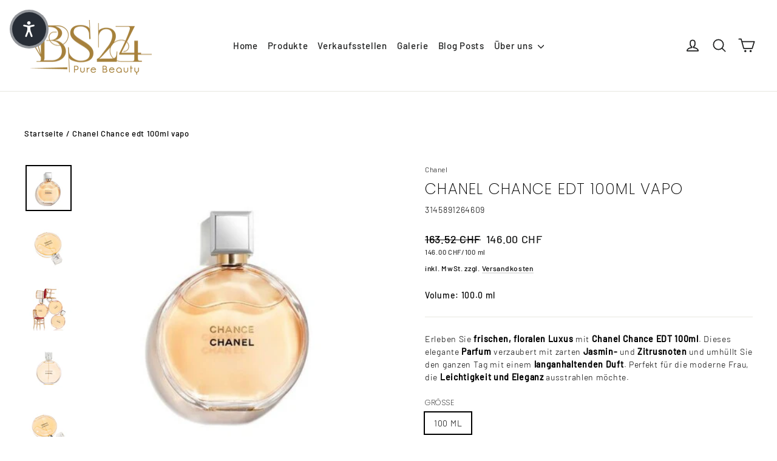

--- FILE ---
content_type: application/javascript
request_url: https://cdn-accessibility.avada.io/scripttag/sea-accessibility-loader.min.js?v=1769298815343
body_size: 5976
content:
(()=>{var e={pajamas:'<svg width="20" height="20" role="presentation" aria-hidden="true" viewBox="0 0 20 20" fill="none" xmlns="http://www.w3.org/2000/svg"><path fill-rule="evenodd" clip-rule="evenodd" d="M16.7916 5.23377C16.8221 5.37412 16.8247 5.51912 16.7991 5.66046C16.7735 5.80179 16.7202 5.93669 16.6425 6.05744C16.5647 6.17818 16.4638 6.28241 16.3457 6.36414C16.2276 6.44588 16.0945 6.50352 15.9541 6.53377L12.5566 7.26752C12.2772 7.32753 12.0268 7.48147 11.8471 7.70369C11.6674 7.92591 11.5693 8.20299 11.5691 8.48877V9.58877C11.5695 10.7839 11.7842 11.9693 12.2029 13.0888L14.2329 18.525C14.283 18.6595 14.3062 18.8025 14.3011 18.9459C14.296 19.0893 14.2627 19.2302 14.2031 19.3608C14.1434 19.4913 14.0587 19.6088 13.9537 19.7066C13.8487 19.8044 13.7254 19.8805 13.591 19.9306C13.4566 19.9808 13.3136 20.004 13.1702 19.9988C13.0268 19.9937 12.8858 19.9604 12.7552 19.9008C12.6247 19.8412 12.5072 19.7565 12.4094 19.6515C12.3117 19.5465 12.2355 19.4232 12.1854 19.2888L10.2429 14.0888C10.1984 13.9694 10.1184 13.8664 10.0137 13.7937C9.90907 13.721 9.78468 13.6821 9.65725 13.6821C9.52982 13.6821 9.40543 13.721 9.30076 13.7937C9.19609 13.8664 9.11614 13.9694 9.07162 14.0888L7.12912 19.2888C7.02785 19.5603 6.82285 19.7804 6.55925 19.9008C6.29564 20.0212 5.99502 20.0319 5.7235 19.9306C5.45198 19.8294 5.23182 19.6244 5.11145 19.3608C4.99107 19.0972 4.98035 18.7965 5.08162 18.525L7.11287 13.0875C7.53115 11.968 7.74538 10.7826 7.74538 9.58752V8.48877C7.74524 8.20316 7.6473 7.92622 7.46786 7.70402C7.28842 7.48183 7.0383 7.32778 6.75912 7.26752L3.36163 6.53252C3.07834 6.47118 2.83102 6.29983 2.67408 6.05615C2.51713 5.81247 2.46342 5.51642 2.52475 5.23314C2.58608 4.94986 2.75744 4.70254 3.00112 4.54559C3.2448 4.38865 3.54084 4.33493 3.82413 4.39627L8.60162 5.42877C9.29776 5.57922 10.018 5.57922 10.7141 5.42877L15.4916 4.39627C15.632 4.36576 15.777 4.36324 15.9183 4.38883C16.0596 4.41443 16.1945 4.46764 16.3153 4.54543C16.436 4.62322 16.5403 4.72406 16.622 4.84217C16.7037 4.96028 16.7614 5.09335 16.7916 5.23377ZM9.60413 1.46905e-05C9.89554 -0.00695503 10.1854 0.044424 10.4567 0.151129C10.728 0.257835 10.9751 0.417712 11.1837 0.621356C11.3923 0.824999 11.558 1.0683 11.6712 1.33694C11.7844 1.60558 11.8426 1.89414 11.8426 2.18564C11.8426 2.47714 11.7844 2.7657 11.6712 3.03434C11.558 3.30298 11.3923 3.54628 11.1837 3.74992C10.9751 3.95357 10.728 4.11344 10.4567 4.22015C10.1854 4.32686 9.89554 4.37823 9.60413 4.37126C9.03351 4.35762 8.49086 4.12136 8.09211 3.71296C7.69337 3.30456 7.47015 2.75642 7.47015 2.18564C7.47015 1.61486 7.69337 1.06672 8.09211 0.65832C8.49086 0.249923 9.03351 0.0136618 9.60413 1.46905e-05Z" fill="currentColor"/></svg>',wheelchair:'<svg width="20" height="20" aria-hidden="true" viewBox="0 0 20 20" fill="none" xmlns="http://www.w3.org/2000/svg"><path fill-rule="evenodd" clip-rule="evenodd" d="M11.4002 0C10.6424 0 9.9157 0.30102 9.37988 0.836838C8.84406 1.37266 8.54304 2.09938 8.54304 2.85714C8.54304 3.6149 8.84406 4.34163 9.37988 4.87745C9.9157 5.41327 10.6424 5.71429 11.4002 5.71429C12.1579 5.71429 12.8847 5.41327 13.4205 4.87745C13.9563 4.34163 14.2573 3.6149 14.2573 2.85714C14.2573 2.09938 13.9563 1.37266 13.4205 0.836838C12.8847 0.30102 12.1579 0 11.4002 0ZM11.4002 7.14286C11.7791 7.14286 12.1424 7.29337 12.4103 7.56128C12.6782 7.82919 12.8288 8.19255 12.8288 8.57143V11.4286H15.0288C15.7789 11.4286 16.4984 11.7266 17.0289 12.257C17.5593 12.7875 17.8573 13.507 17.8573 14.2571V18.5714C17.8573 18.9503 17.7068 19.3137 17.4389 19.5816C17.171 19.8495 16.8076 20 16.4288 20C16.0499 20 15.6865 19.8495 15.4186 19.5816C15.1507 19.3137 15.0002 18.9503 15.0002 18.5714V14.2857H11.4002C11.0213 14.2857 10.6579 14.1352 10.39 13.8673C10.1221 13.5994 9.97161 13.236 9.97161 12.8571V8.57143C9.97161 8.19255 10.1221 7.82919 10.39 7.56128C10.6579 7.29337 11.0213 7.14286 11.4002 7.14286ZM7.90019 10.19C8.04089 10.1898 8.18017 10.1619 8.31009 10.1079C8.44001 10.0539 8.55802 9.9748 8.65738 9.87518C8.75674 9.77555 8.8355 9.65733 8.88917 9.52727C8.94285 9.39721 8.97037 9.25784 8.97019 9.11714C8.97 8.97644 8.9421 8.83715 8.88808 8.70723C8.83406 8.57731 8.75498 8.45931 8.65536 8.35995C8.55574 8.26059 8.43752 8.18183 8.30746 8.12815C8.17739 8.07448 8.03803 8.04696 7.89733 8.04714C6.89102 8.04826 5.90129 8.30356 5.01999 8.78934C4.1387 9.27512 3.39439 9.97564 2.85613 10.8259C2.31787 11.6762 2.00311 12.6486 1.94106 13.653C1.879 14.6574 2.07166 15.6612 2.50116 16.5713C2.93066 17.4813 3.58307 18.2681 4.39787 18.8587C5.21266 19.4493 6.16343 19.8245 7.16195 19.9495C8.16048 20.0744 9.17439 19.9452 10.1096 19.5737C11.0448 19.2021 11.8711 18.6004 12.5116 17.8243C12.6845 17.6043 12.7645 17.3254 12.7345 17.0472C12.7044 16.769 12.5667 16.5136 12.3508 16.3356C12.1349 16.1576 11.858 16.0711 11.5792 16.0946C11.3003 16.1181 11.0418 16.2498 10.8588 16.4614C10.3127 17.1219 9.56107 17.5804 8.72392 17.7637C7.88677 17.9471 7.01232 17.8447 6.24019 17.4729C5.45867 17.0962 4.82813 16.4654 4.45172 15.6837C4.07532 14.9021 3.97534 14.0158 4.16814 13.17C4.36094 12.3241 4.83511 11.5687 5.51306 11.0274C6.19102 10.486 7.03262 10.1908 7.90019 10.19Z" fill="currentColor"/></svg>',"old-man":'<svg width="20" height="20" aria-hidden="true" viewBox="0 0 20 20" fill="none" xmlns="http://www.w3.org/2000/svg"><path d="M8.50004 4.50008C9.09679 4.50008 9.6691 4.26303 10.0911 3.84106C10.513 3.4191 10.7501 2.84679 10.7501 2.25004C10.7501 1.65329 10.513 1.08099 10.0911 0.659022C9.6691 0.237057 9.09679 0 8.50004 0C7.90329 0 7.33099 0.237057 6.90902 0.659022C6.48706 1.08099 6.25 1.65329 6.25 2.25004C6.25 2.84679 6.48706 3.4191 6.90902 3.84106C7.33099 4.26303 7.90329 4.50008 8.50004 4.50008ZM15.0002 10.5002C14.6023 10.5002 14.2208 10.6582 13.9395 10.9395C13.6582 11.2209 13.5001 11.6024 13.5001 12.0002V12.1717C13.5001 12.3043 13.5528 12.4315 13.6466 12.5253C13.7404 12.6191 13.8675 12.6717 14.0001 12.6717C14.1328 12.6717 14.2599 12.6191 14.3537 12.5253C14.4475 12.4315 14.5002 12.3043 14.5002 12.1717V12.0002C14.5002 11.8676 14.5528 11.7404 14.6466 11.6467C14.7404 11.5529 14.8676 11.5002 15.0002 11.5002C15.1328 11.5002 15.26 11.5529 15.3537 11.6467C15.4475 11.7404 15.5002 11.8676 15.5002 12.0002V19.4734C15.5002 19.606 15.5529 19.7332 15.6466 19.8269C15.7404 19.9207 15.8676 19.9734 16.0002 19.9734C16.1328 19.9734 16.26 19.9207 16.3537 19.8269C16.4475 19.7332 16.5002 19.606 16.5002 19.4734V12.0002C16.5002 11.6024 16.3422 11.2209 16.0608 10.9395C15.7795 10.6582 15.398 10.5002 15.0002 10.5002ZM12.3546 8.08965L11.5001 7.71664L12.2976 8.05515L12.3546 8.08965ZM12.9676 8.62066C12.7936 8.41147 12.5865 8.23211 12.3546 8.08965L15.5002 9.46418V9.41618V9.41718C15.5477 9.96719 15.1227 10.4507 14.5507 10.4972C13.9836 10.5422 13.4846 10.1402 13.4301 9.59668V9.59568L13.4226 9.55268C13.4075 9.47932 13.3883 9.40688 13.3651 9.33567C13.2774 9.07505 13.1427 8.83271 12.9676 8.62066Z" fill="currentColor"/><path fill-rule="evenodd" clip-rule="evenodd" d="M15.5005 9.41582L12.2979 8.05579C12.0472 7.91002 11.7793 7.79597 11.5004 7.71628V19.0005C11.5003 19.257 11.4017 19.5037 11.2248 19.6895C11.0479 19.8754 10.8064 19.9861 10.5502 19.9989C10.294 20.0117 10.0427 19.9255 9.84822 19.7582C9.65375 19.5909 9.53101 19.3552 9.50539 19.1L9.00538 14.0999C9.00207 14.0668 9.0004 14.0336 9.00038 14.0004H8.00037C8.00037 14.0337 7.9987 14.0669 7.99537 14.0999L7.49536 19.1C7.46974 19.3552 7.347 19.5909 7.15253 19.7582C6.95807 19.9255 6.70674 20.0117 6.45052 19.9989C6.19431 19.9861 5.9528 19.8754 5.77595 19.6895C5.59909 19.5037 5.50042 19.257 5.50032 19.0005V11.9599C4.6608 11.8484 3.95529 11.5109 3.43228 10.9973C3.13228 10.7039 2.89499 10.3526 2.73478 9.96469C2.57457 9.57681 2.49479 9.16043 2.50026 8.7408C2.50452 8.32247 2.59155 7.90912 2.75631 7.52457C2.92108 7.14003 3.16033 6.7919 3.46028 6.50026C4.10529 5.87075 5.02481 5.50024 6.12783 5.50024H9.7879C12.2744 5.50024 13.76 6.36126 14.598 7.37978C14.928 7.77905 15.1812 8.23591 15.345 8.7273C15.418 8.94731 15.475 9.17381 15.4995 9.40382V9.41132L15.5005 9.41432V9.41582ZM4.91581 9.59682C5.04431 9.72282 5.23131 9.84482 5.50032 9.92083V7.58528C5.25032 7.66128 5.06831 7.77979 4.93881 7.90579C4.82518 8.01717 4.73484 8.15003 4.67303 8.29664C4.61123 8.44325 4.5792 8.6007 4.5788 8.7598C4.5758 9.07981 4.6948 9.37982 4.91581 9.59682Z" fill="currentColor"/></svg>',faders:'<svg width="20" height="20" aria-hidden="true" viewBox="0 0 20 20" fill="none" xmlns="http://www.w3.org/2000/svg"><path d="M11.1111 9.59201V18.1105C11.1111 18.4052 10.994 18.6878 10.7857 18.8962C10.5773 19.1046 10.2947 19.2216 10 19.2216C9.70531 19.2216 9.4227 19.1046 9.21432 18.8962C9.00595 18.6878 8.88889 18.4052 8.88889 18.1105V9.59201C8.88889 9.29733 9.00595 9.01471 9.21432 8.80634C9.4227 8.59797 9.70531 8.4809 10 8.4809C10.2947 8.4809 10.5773 8.59797 10.7857 8.80634C10.994 9.01471 11.1111 9.29733 11.1111 9.59201ZM16.6667 15.8883C16.372 15.8883 16.0894 16.0054 15.881 16.2137C15.6726 16.4221 15.5556 16.7047 15.5556 16.9994V18.1105C15.5556 18.4052 15.6726 18.6878 15.881 18.8962C16.0894 19.1046 16.372 19.2216 16.6667 19.2216C16.9614 19.2216 17.244 19.1046 17.4523 18.8962C17.6607 18.6878 17.7778 18.4052 17.7778 18.1105V16.9994C17.7778 16.7047 17.6607 16.4221 17.4523 16.2137C17.244 16.0054 16.9614 15.8883 16.6667 15.8883ZM18.8889 12.1846H17.7778V1.81424C17.7778 1.51955 17.6607 1.23694 17.4523 1.02856C17.244 0.820188 16.9614 0.703125 16.6667 0.703125C16.372 0.703125 16.0894 0.820188 15.881 1.02856C15.6726 1.23694 15.5556 1.51955 15.5556 1.81424V12.1846H14.4444C14.1498 12.1846 13.8671 12.3017 13.6588 12.51C13.4504 12.7184 13.3333 13.001 13.3333 13.2957C13.3333 13.5904 13.4504 13.873 13.6588 14.0814C13.8671 14.2898 14.1498 14.4068 14.4444 14.4068H18.8889C19.1836 14.4068 19.4662 14.2898 19.6746 14.0814C19.8829 13.873 20 13.5904 20 13.2957C20 13.001 19.8829 12.7184 19.6746 12.51C19.4662 12.3017 19.1836 12.1846 18.8889 12.1846ZM3.33333 12.9253C3.03865 12.9253 2.75603 13.0424 2.54766 13.2508C2.33929 13.4592 2.22222 13.7418 2.22222 14.0365V18.1105C2.22222 18.4052 2.33929 18.6878 2.54766 18.8962C2.75603 19.1046 3.03865 19.2216 3.33333 19.2216C3.62802 19.2216 3.91063 19.1046 4.11901 18.8962C4.32738 18.6878 4.44444 18.4052 4.44444 18.1105V14.0365C4.44444 13.7418 4.32738 13.4592 4.11901 13.2508C3.91063 13.0424 3.62802 12.9253 3.33333 12.9253ZM5.55556 9.22164H4.44444V1.81424C4.44444 1.51955 4.32738 1.23694 4.11901 1.02856C3.91063 0.820188 3.62802 0.703125 3.33333 0.703125C3.03865 0.703125 2.75603 0.820188 2.54766 1.02856C2.33929 1.23694 2.22222 1.51955 2.22222 1.81424V9.22164H1.11111C0.816426 9.22164 0.533811 9.33871 0.325437 9.54708C0.117063 9.75545 0 10.0381 0 10.3328C0 10.6274 0.117063 10.9101 0.325437 11.1184C0.533811 11.3268 0.816426 11.4439 1.11111 11.4439H5.55556C5.85024 11.4439 6.13286 11.3268 6.34123 11.1184C6.5496 10.9101 6.66667 10.6274 6.66667 10.3328C6.66667 10.0381 6.5496 9.75545 6.34123 9.54708C6.13286 9.33871 5.85024 9.22164 5.55556 9.22164ZM12.2222 4.7772H11.1111V1.81424C11.1111 1.51955 10.994 1.23694 10.7857 1.02856C10.5773 0.820188 10.2947 0.703125 10 0.703125C9.70531 0.703125 9.4227 0.820188 9.21432 1.02856C9.00595 1.23694 8.88889 1.51955 8.88889 1.81424V4.7772H7.77778C7.48309 4.7772 7.20048 4.89426 6.9921 5.10264C6.78373 5.31101 6.66667 5.59363 6.66667 5.88831C6.66667 6.18299 6.78373 6.46561 6.9921 6.67398C7.20048 6.88236 7.48309 6.99942 7.77778 6.99942H12.2222C12.5169 6.99942 12.7995 6.88236 13.0079 6.67398C13.2163 6.46561 13.3333 6.18299 13.3333 5.88831C13.3333 5.59363 13.2163 5.31101 13.0079 5.10264C12.7995 4.89426 12.5169 4.7772 12.2222 4.7772Z" fill="currentColor"/></svg>'},t=!1,i=!1,C=[];function n(t,i){var C=t.buttonIcon||"pajamas",n=t.buttonSize||"small",o=t.buttonPosition||"bottom",a=t.position||"left",r=t.buttonStyle||"floating",d=t.brandPrimaryColor||"#272D36";if("inline"===r)return null;var s,l=document.createElement("div");return l.id="Sea-Accessibility__LoaderButton",l.setAttribute("role","button"),l.setAttribute("tabindex","0"),l.setAttribute("aria-label","Open accessibility menu"),l.className="Sea-Accessibility__Loader "+function(e){return"medium"===e?"Medium":"large"===e?"Large":"Small"}(n)+" "+(("top"===(s=o)?"Top":"middle"===s?"Middle":"Bottom")+" ")+function(e){return"right"===e?"Right":"Left"}(a),l.style.backgroundColor=d,l.innerHTML=e[C]||e.pajamas,l.onclick=function(e){e.preventDefault(),i&&i()},l.onkeydown=function(e){"Enter"!==e.key&&" "!==e.key||(e.preventDefault(),i&&i())},l}function o(){for(var e=0;e<C.length;e++)C[e]();C=[]}function a(e){if(!t){var i;t=!0,window.SEA_ACCESSIBILITY=window.SEA_ACCESSIBILITY||{},window.SEA_ACCESSIBILITY.__loaderTriggered=!0,e&&(window.SEA_ACCESSIBILITY.__openWidgetOnLoad=!0,(i=document.getElementById("Sea-Accessibility__LoaderButton"))&&-1===i.className.indexOf("Loading")&&(i.className+=" Loading"));var C=document.createElement("script");C.src=function(){for(var e=document.getElementsByTagName("script"),t=0;t<e.length;t++){var i=e[t].src;if(i&&-1!==i.indexOf("sea-accessibility-loader"))return i.substring(0,i.lastIndexOf("/")+1)}return""}()+"sea-accessibility.min.js?v="+Date.now(),C.defer=!0,document.head.appendChild(C)}}function r(){var e=window.SEA_ACCESSIBILITY;if(e&&!e.isBlock){var t=e.widgetSetting||{};if("inline"!==t.buttonStyle){if(function(){if(!document.getElementById("sea-loader-css")){var e=document.createElement("style");e.id="sea-loader-css",e.textContent="@keyframes sea-loader-blink{0%,100%{opacity:1}50%{opacity:0.5}}.Sea-Accessibility__Loader{cursor:pointer;border-radius:50%;border:4px solid rgba(255,255,255,0.5);display:flex;justify-content:center;align-items:center;position:fixed;transition:transform 0.3s ease;z-index:2147483647;box-sizing:border-box}.Sea-Accessibility__Loader:hover{transform:scale(1.1)}.Sea-Accessibility__Loader:focus{outline:2px solid #fff;outline-offset:2px}.Sea-Accessibility__Loader svg{color:#fff;fill:currentColor}.Sea-Accessibility__Loader.Loading{animation:sea-loader-blink 1s ease-in-out infinite}.Sea-Accessibility__Loader.Small{width:48px;height:48px}.Sea-Accessibility__Loader.Small svg{width:20px;height:20px}.Sea-Accessibility__Loader.Medium{width:64px;height:64px}.Sea-Accessibility__Loader.Medium svg{width:26px;height:26px}.Sea-Accessibility__Loader.Large{width:80px;height:80px}.Sea-Accessibility__Loader.Large svg{width:34px;height:34px}.Sea-Accessibility__Loader.Top{top:16px}.Sea-Accessibility__Loader.Middle{top:calc(50% - 16px)}.Sea-Accessibility__Loader.Bottom{bottom:16px}.Sea-Accessibility__Loader.Left{left:16px}.Sea-Accessibility__Loader.Right{right:16px}.Sea-Accessibility__Loader.Hidden{opacity:0;pointer-events:none}.Sea-Accessibility__Loader.Inline{display:none}",document.head.appendChild(e)}}(),!document.getElementById("Sea-Accessibility__LoaderButton")){var r=n(t,(function(){var e;e=function(){a(!0)},i||(i=!0,o(),e())}));r&&document.body.appendChild(r)}!function(e){if(!i){var t=function(){i||(i=!0,o(),e())},n=function(){t()};window.addEventListener("scroll",n,{passive:!0}),C.push((function(){window.removeEventListener("scroll",n)}));for(var a=["keydown","touchstart","mousedown"],r=0;r<a.length;r++)!function(e){var i=function(i){if("mousedown"===e||"touchstart"===e){var C=document.getElementById("Sea-Accessibility__LoaderButton");if(C&&(i.target===C||C.contains(i.target)))return}t()};document.addEventListener(e,i,{passive:!0,once:!0}),C.push((function(){document.removeEventListener(e,i)}))}(a[r])}}((function(){a(!1)}))}else a()}}"loading"===document.readyState?document.addEventListener("DOMContentLoaded",r):r()})();